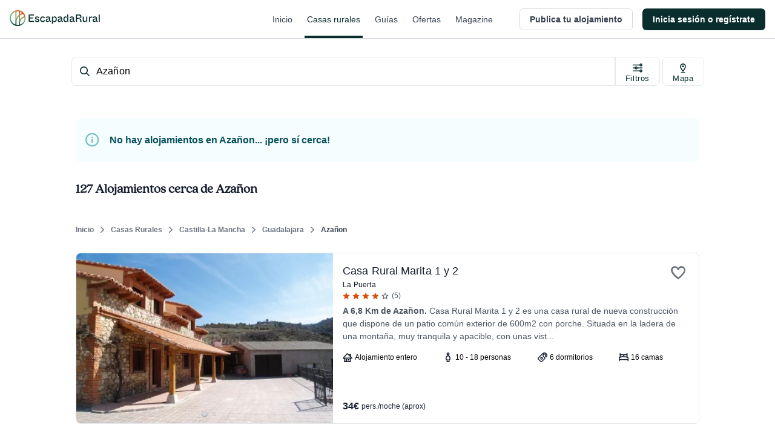

--- FILE ---
content_type: application/javascript; charset=UTF-8
request_url: https://dev.visualwebsiteoptimizer.com/j.php?a=847880&u=https%3A%2F%2Fwww.escapadarural.com%2Fcasas-rurales%2Fazanon&vn=2.1&x=true
body_size: 13663
content:
(function(){function _vwo_err(e){function gE(e,a){return"https://dev.visualwebsiteoptimizer.com/ee.gif?a=847880&s=j.php&_cu="+encodeURIComponent(window.location.href)+"&e="+encodeURIComponent(e&&e.message&&e.message.substring(0,1e3)+"&vn=")+(e&&e.code?"&code="+e.code:"")+(e&&e.type?"&type="+e.type:"")+(e&&e.status?"&status="+e.status:"")+(a||"")}var vwo_e=gE(e);try{typeof navigator.sendBeacon==="function"?navigator.sendBeacon(vwo_e):(new Image).src=vwo_e}catch(err){}}try{var extE=0,prevMode=false;window._VWO_Jphp_StartTime = (window.performance && typeof window.performance.now === 'function' ? window.performance.now() : new Date().getTime());;;(function(){window._VWO=window._VWO||{};var aC=window._vwo_code;if(typeof aC==='undefined'){window._vwo_mt='dupCode';return;}if(window._VWO.sCL){window._vwo_mt='dupCode';window._VWO.sCDD=true;try{if(aC){clearTimeout(window._vwo_settings_timer);var h=document.querySelectorAll('#_vis_opt_path_hides');var x=h[h.length>1?1:0];x&&x.remove();}}catch(e){}return;}window._VWO.sCL=true;;window._vwo_mt="live";var localPreviewObject={};var previewKey="_vis_preview_"+847880;var wL=window.location;;try{localPreviewObject[previewKey]=window.localStorage.getItem(previewKey);JSON.parse(localPreviewObject[previewKey])}catch(e){localPreviewObject[previewKey]=""}try{window._vwo_tm="";var getMode=function(e){var n;if(window.name.indexOf(e)>-1){n=window.name}else{n=wL.search.match("_vwo_m=([^&]*)");n=n&&atob(decodeURIComponent(n[1]))}return n&&JSON.parse(n)};var ccMode=getMode("_vwo_cc");if(window.name.indexOf("_vis_heatmap")>-1||window.name.indexOf("_vis_editor")>-1||ccMode||window.name.indexOf("_vis_preview")>-1){try{if(ccMode){window._vwo_mt=decodeURIComponent(wL.search.match("_vwo_m=([^&]*)")[1])}else if(window.name&&JSON.parse(window.name)){window._vwo_mt=window.name}}catch(e){if(window._vwo_tm)window._vwo_mt=window._vwo_tm}}else if(window._vwo_tm.length){window._vwo_mt=window._vwo_tm}else if(location.href.indexOf("_vis_opt_preview_combination")!==-1&&location.href.indexOf("_vis_test_id")!==-1){window._vwo_mt="sharedPreview"}else if(localPreviewObject[previewKey]){window._vwo_mt=JSON.stringify(localPreviewObject)}if(window._vwo_mt!=="live"){;if(typeof extE!=="undefined"){extE=1}if(!getMode("_vwo_cc")){(function(){var cParam='';try{if(window.VWO&&window.VWO.appliedCampaigns){var campaigns=window.VWO.appliedCampaigns;for(var cId in campaigns){if(campaigns.hasOwnProperty(cId)){var v=campaigns[cId].v;if(cId&&v){cParam='&c='+cId+'-'+v+'-1';break;}}}}}catch(e){}var prevMode=false;_vwo_code.load('https://dev.visualwebsiteoptimizer.com/j.php?mode='+encodeURIComponent(window._vwo_mt)+'&a=847880&f=1&u='+encodeURIComponent(window._vis_opt_url||document.URL)+'&eventArch=true'+'&x=true'+cParam,{sL:window._vwo_code.sL});if(window._vwo_code.sL){prevMode=true;}})();}else{(function(){window._vwo_code&&window._vwo_code.finish();_vwo_ccc={u:"/j.php?a=847880&u=https%3A%2F%2Fwww.escapadarural.com%2Fcasas-rurales%2Fazanon&vn=2.1&x=true"};var s=document.createElement("script");s.src="https://app.vwo.com/visitor-behavior-analysis/dist/codechecker/cc.min.js?r="+Math.random();document.head.appendChild(s)})()}}}catch(e){var vwo_e=new Image;vwo_e.src="https://dev.visualwebsiteoptimizer.com/ee.gif?s=mode_det&e="+encodeURIComponent(e&&e.stack&&e.stack.substring(0,1e3)+"&vn=");aC&&window._vwo_code.finish()}})();
;;window._vwo_cookieDomain="escapadarural.com";;;;_vwo_surveyAssetsBaseUrl="https://cdn.visualwebsiteoptimizer.com/";;if(prevMode){return}if(window._vwo_mt === "live"){window.VWO=window.VWO||[];window._vwo_acc_id=847880;window.VWO._=window.VWO._||{};;;window.VWO.visUuid="D2C1D45D157BA32F2F1238E07AF4AE4C6|534e22888faa7c6a0ed4b8b67253aecd";
;_vwo_code.sT=_vwo_code.finished();(function(c,a,e,d,b,z,g,sT){if(window.VWO._&&window.VWO._.isBot)return;const cookiePrefix=window._vwoCc&&window._vwoCc.cookiePrefix||"";const useLocalStorage=sT==="ls";const cookieName=cookiePrefix+"_vwo_uuid_v2";const escapedCookieName=cookieName.replace(/([.*+?^${}()|[\]\\])/g,"\\$1");const cookieDomain=g;function getValue(){if(useLocalStorage){return localStorage.getItem(cookieName)}else{const regex=new RegExp("(^|;\\s*)"+escapedCookieName+"=([^;]*)");const match=e.cookie.match(regex);return match?decodeURIComponent(match[2]):null}}function setValue(value,days){if(useLocalStorage){localStorage.setItem(cookieName,value)}else{e.cookie=cookieName+"="+value+"; expires="+new Date(864e5*days+ +new Date).toGMTString()+"; domain="+cookieDomain+"; path=/"}}let existingValue=null;if(sT){const cookieRegex=new RegExp("(^|;\\s*)"+escapedCookieName+"=([^;]*)");const cookieMatch=e.cookie.match(cookieRegex);const cookieValue=cookieMatch?decodeURIComponent(cookieMatch[2]):null;const lsValue=localStorage.getItem(cookieName);if(useLocalStorage){if(lsValue){existingValue=lsValue;if(cookieValue){e.cookie=cookieName+"=; expires=Thu, 01 Jan 1970 00:00:01 GMT; domain="+cookieDomain+"; path=/"}}else if(cookieValue){localStorage.setItem(cookieName,cookieValue);e.cookie=cookieName+"=; expires=Thu, 01 Jan 1970 00:00:01 GMT; domain="+cookieDomain+"; path=/";existingValue=cookieValue}}else{if(cookieValue){existingValue=cookieValue;if(lsValue){localStorage.removeItem(cookieName)}}else if(lsValue){e.cookie=cookieName+"="+lsValue+"; expires="+new Date(864e5*366+ +new Date).toGMTString()+"; domain="+cookieDomain+"; path=/";localStorage.removeItem(cookieName);existingValue=lsValue}}a=existingValue||a}else{const regex=new RegExp("(^|;\\s*)"+escapedCookieName+"=([^;]*)");const match=e.cookie.match(regex);a=match?decodeURIComponent(match[2]):a}-1==e.cookie.indexOf("_vis_opt_out")&&-1==d.location.href.indexOf("vwo_opt_out=1")&&(window.VWO.visUuid=a),a=a.split("|"),b=new Image,g=window._vis_opt_domain||c||d.location.hostname.replace(/^www\./,""),b.src="https://dev.visualwebsiteoptimizer.com/eu01/v.gif?cd="+(window._vis_opt_cookieDays||0)+"&a=847880&d="+encodeURIComponent(d.location.hostname.replace(/^www\./,"") || c)+"&u="+a[0]+"&h="+a[1]+"&t="+z,d.vwo_iehack_queue=[b],setValue(a.join("|"),366)})("escapadarural.com",window.VWO.visUuid,document,window,0,_vwo_code.sT,"escapadarural.com","false"||null);
;clearTimeout(window._vwo_settings_timer);window._vwo_settings_timer=null;;;;;var vwoCode=window._vwo_code;if(vwoCode.filterConfig&&vwoCode.filterConfig.filterTime==="balanced"){vwoCode.removeLoaderAndOverlay()}var vwo_CIF=false;var UAP=false;;;var _vwo_style=document.getElementById('_vis_opt_path_hides'),_vwo_css=(vwoCode.hide_element_style?vwoCode.hide_element_style():'{opacity:0 !important;filter:alpha(opacity=0) !important;background:none !important;transition:none !important;}')+':root {--vwo-el-opacity:0 !important;--vwo-el-filter:alpha(opacity=0) !important;--vwo-el-bg:none !important;--vwo-el-ts:none !important;}',_vwo_text=".grid.grid-cols-8.gap-2 a div.grid.grid-cols-2.w-fit > div:nth-child(2),.lg\\:w-8\\\/12 .grid.grid-cols-2.w-fit.sm\\:flex > div:nth-child(2),.c-resultInfo .c-result--items .c-result--item.capacity,.grid.grid-cols-8.gap-2 a div.grid.grid-cols-2.w-fit > div,.lg\\:w-8\\\/12 .grid.grid-cols-2.w-fit.sm\\:flex > div,.c-resultInfo .c-result--items .c-result--item.capacity" + _vwo_css;if (_vwo_style) { var e = _vwo_style.classList.contains("_vis_hide_layer") && _vwo_style; if (UAP && !UAP() && vwo_CIF && !vwo_CIF()) { e ? e.parentNode.removeChild(e) : _vwo_style.parentNode.removeChild(_vwo_style) } else { if (e) { var t = _vwo_style = document.createElement("style"), o = document.getElementsByTagName("head")[0], s = document.querySelector("#vwoCode"); t.setAttribute("id", "_vis_opt_path_hides"), s && t.setAttribute("nonce", s.nonce), t.setAttribute("type", "text/css"), o.appendChild(t) } if (_vwo_style.styleSheet) _vwo_style.styleSheet.cssText = _vwo_text; else { var l = document.createTextNode(_vwo_text); _vwo_style.appendChild(l) } e ? e.parentNode.removeChild(e) : _vwo_style.removeChild(_vwo_style.childNodes[0])}};window.VWO.ssMeta = { enabled: 0, noSS: 0 };;;VWO._=VWO._||{};window._vwo_clicks=false;VWO._.allSettings=(function(){return{dataStore:{campaigns:{94:{"version":2,"ep":1753091632000,"clickmap":0,"goals":{"1":{"mca":false,"type":"CUSTOM_GOAL","identifier":"gtm.ficha_CRV-a-cualquier-solicitud"}},"multiple_domains":0,"exclude_url":"","mt":{"1":"11763337"},"stag":0,"segment_code":"true","urlRegex":".*","name":"GTM Conversión a cualquier solicitud Report","metrics":[{"metricId":1237234,"type":"m","id":1}],"triggers":[16426551],"pc_traffic":100,"id":94,"ss":null,"status":"RUNNING","sections":{"1":{"triggers":[],"path":"","variations":[]}},"comb_n":[],"type":"INSIGHTS_METRIC","manual":false,"globalCode":[],"combs":[],"ibe":0,"cEV":1}, 97:{"version":2,"ep":1753091652000,"clickmap":0,"goals":{"1":{"mca":false,"type":"CUSTOM_GOAL","identifier":"gtm.view_cart"}},"multiple_domains":0,"exclude_url":"","mt":{"1":"9501093"},"stag":0,"segment_code":"true","urlRegex":".*","name":"GTM visita al carrito (\/precios) Report","metrics":[{"metricId":1035633,"type":"m","id":1}],"triggers":[16426560],"pc_traffic":100,"id":97,"ss":null,"status":"RUNNING","sections":{"1":{"triggers":[],"path":"","variations":[]}},"comb_n":[],"type":"INSIGHTS_METRIC","manual":false,"globalCode":[],"combs":[],"ibe":0,"cEV":1}, 68:{"version":2,"ep":1749130991000,"clickmap":0,"goals":{"2":{"mca":true,"type":"CUSTOM_GOAL","identifier":"vwo_pageView"},"3":{"mca":true,"type":"CUSTOM_GOAL","identifier":"gtm.ficha_CRV-a-cualquier-solicitud"},"1":{"mca":true,"type":"CUSTOM_GOAL","identifier":"vwo_pageView"}},"multiple_domains":0,"exclude_url":"","mt":{"2":"14928407","3":"14928410","1":"14928404"},"stag":0,"segment_code":"true","urlRegex":".*","name":"Happy path - a cualquier solicitud","metrics":[{"metricId":0,"type":"g","id":1},{"metricId":0,"type":"g","id":2},{"metricId":0,"type":"g","id":3}],"triggers":[14928401],"pc_traffic":100,"id":68,"ss":null,"status":"RUNNING","sections":{"1":{"triggers":[],"globalWidgetSnippetIds":{"1":[]},"path":"","variations":{"1":[]}}},"comb_n":{"1":"website"},"type":"INSIGHTS_FUNNEL","manual":false,"globalCode":[],"combs":{"1":1},"ibe":0,"cEV":1}, 87:{"version":2,"ep":1750344473000,"clickmap":0,"goals":{"2":{"mca":true,"type":"CUSTOM_GOAL","identifier":"vwo_pageView"},"3":{"mca":true,"type":"CUSTOM_GOAL","identifier":"vwo_pageView"},"4":{"mca":true,"type":"CUSTOM_GOAL","identifier":"vwo_pageView"},"1":{"mca":true,"type":"CUSTOM_GOAL","identifier":"vwo_pageView"},"5":{"mca":true,"type":"CUSTOM_GOAL","identifier":"gtm.purchase"}},"multiple_domains":0,"exclude_url":"","mt":{"2":"15365834","3":"15365837","4":"15365840","1":"15365831","5":"6334249"},"stag":0,"segment_code":"true","urlRegex":".*","name":"Happy Path - Reserva online","metrics":[{"metricId":0,"type":"g","id":1},{"metricId":0,"type":"g","id":2},{"metricId":0,"type":"g","id":3},{"metricId":0,"type":"g","id":4},{"metricId":737485,"type":"m","id":5}],"triggers":[15365828],"pc_traffic":100,"id":87,"ss":null,"status":"RUNNING","sections":{"1":{"triggers":[],"globalWidgetSnippetIds":{"1":[]},"path":"","variations":{"1":[]}}},"comb_n":{"1":"website"},"type":"INSIGHTS_FUNNEL","manual":false,"globalCode":[],"combs":{"1":1},"ibe":0,"cEV":1}, 98:{"version":2,"ep":1753091667000,"clickmap":0,"goals":{"1":{"mca":false,"type":"CUSTOM_GOAL","identifier":"gtm.view_phone"}},"multiple_domains":0,"exclude_url":"","mt":{"1":"9311769"},"stag":0,"segment_code":"true","urlRegex":".*","name":"GTM ver teléfono Report","metrics":[{"metricId":1035597,"type":"m","id":1}],"triggers":[16426563],"pc_traffic":100,"id":98,"ss":null,"status":"RUNNING","sections":{"1":{"triggers":[],"path":"","variations":[]}},"comb_n":[],"type":"INSIGHTS_METRIC","manual":false,"globalCode":[],"combs":[],"ibe":0,"cEV":1}, 89:{"version":2,"ep":1750344991000,"clickmap":0,"goals":{"2":{"mca":true,"type":"CUSTOM_GOAL","identifier":"vwo_pageView"},"3":{"mca":true,"type":"CUSTOM_GOAL","identifier":"vwo_pageView"},"4":{"mca":true,"type":"CUSTOM_GOAL","identifier":"gtm.contact"},"1":{"mca":true,"type":"CUSTOM_GOAL","identifier":"vwo_pageView"}},"multiple_domains":0,"exclude_url":"","mt":{"2":"15365816","3":"15365819","4":"6767212","1":"15365813"},"stag":0,"segment_code":"true","urlRegex":".*","name":"Happy Path - Contacto simple","metrics":[{"metricId":0,"type":"g","id":1},{"metricId":0,"type":"g","id":2},{"metricId":0,"type":"g","id":3},{"metricId":777244,"type":"m","id":4}],"triggers":[15365810],"pc_traffic":100,"id":89,"ss":null,"status":"RUNNING","sections":{"1":{"triggers":[],"globalWidgetSnippetIds":{"1":[]},"path":"","variations":{"1":[]}}},"comb_n":{"1":"website"},"type":"INSIGHTS_FUNNEL","manual":false,"globalCode":[],"combs":{"1":1},"ibe":0,"cEV":1}, 90:{"version":2,"ep":1750400971000,"clickmap":0,"goals":{"1":{"mca":false,"type":"CUSTOM_GOAL","identifier":"gtm.purchase"}},"multiple_domains":0,"exclude_url":"","mt":{"1":"7325560"},"stag":0,"segment_code":"true","urlRegex":".*","name":"GTM Purchase (Prereserva) Report","metrics":[{"metricId":839848,"type":"m","id":1}],"triggers":[16425207],"pc_traffic":100,"id":90,"ss":null,"status":"RUNNING","sections":{"1":{"triggers":[],"path":"","variations":[]}},"comb_n":[],"type":"INSIGHTS_METRIC","manual":false,"globalCode":[],"combs":[],"ibe":0,"cEV":1}, 92:{"version":2,"ep":1750934978000,"clickmap":0,"goals":{"2":{"mca":true,"type":"CUSTOM_GOAL","identifier":"vwo_pageView"},"3":{"mca":true,"type":"CUSTOM_GOAL","identifier":"vwo_pageView"},"4":{"mca":true,"type":"CUSTOM_GOAL","identifier":"gtm.ficha_CRV-a-cualquier-solicitud"},"1":{"mca":true,"type":"CUSTOM_GOAL","identifier":"vwo_pageView"}},"multiple_domains":0,"exclude_url":"","mt":{"2":"15576656","3":"15576659","4":"15576662","1":"15576653"},"stag":0,"segment_code":"true","urlRegex":".*","name":"Funnel uso Mapa","metrics":[{"metricId":0,"type":"g","id":1},{"metricId":0,"type":"g","id":2},{"metricId":0,"type":"g","id":3},{"metricId":0,"type":"g","id":4}],"triggers":[15576650],"pc_traffic":100,"id":92,"ss":null,"status":"RUNNING","sections":{"1":{"triggers":[],"globalWidgetSnippetIds":{"1":[]},"path":"","variations":{"1":[]}}},"comb_n":{"1":"website"},"type":"INSIGHTS_FUNNEL","manual":false,"globalCode":[],"combs":{"1":1},"ibe":0,"cEV":1}, 85:{"version":2,"ep":1750342956000,"clickmap":0,"goals":{"2":{"mca":true,"type":"CUSTOM_GOAL","identifier":"vwo_pageView"},"3":{"mca":true,"type":"CUSTOM_GOAL","identifier":"vwo_pageView"},"4":{"mca":true,"type":"CUSTOM_GOAL","identifier":"vwo_pageView"},"1":{"mca":true,"type":"CUSTOM_GOAL","identifier":"vwo_pageView"},"5":{"mca":true,"type":"CUSTOM_GOAL","identifier":"gtm.purchase"}},"multiple_domains":0,"exclude_url":"","mt":{"2":"15364901","3":"15364904","4":"15364907","1":"15364898","5":"7325560"},"stag":0,"segment_code":"true","urlRegex":".*","name":"Happy Path - PR","metrics":[{"metricId":0,"type":"g","id":1},{"metricId":0,"type":"g","id":2},{"metricId":0,"type":"g","id":3},{"metricId":0,"type":"g","id":4},{"metricId":839848,"type":"m","id":5}],"triggers":[15364895],"pc_traffic":100,"id":85,"ss":null,"status":"RUNNING","sections":{"1":{"triggers":[],"globalWidgetSnippetIds":{"1":[]},"path":"","variations":{"1":[]}}},"comb_n":{"1":"website"},"type":"INSIGHTS_FUNNEL","manual":false,"globalCode":[],"combs":{"1":1},"ibe":0,"cEV":1}, 96:{"version":2,"ep":1753091644000,"clickmap":0,"goals":{"1":{"mca":false,"type":"CUSTOM_GOAL","identifier":"gtm.purchase"}},"multiple_domains":0,"exclude_url":"","mt":{"1":"6334249"},"stag":0,"segment_code":"true","urlRegex":".*","name":"GTM purchase (compra RO) Report","metrics":[{"metricId":737485,"type":"m","id":1}],"triggers":[16426557],"pc_traffic":100,"id":96,"ss":null,"status":"RUNNING","sections":{"1":{"triggers":[],"path":"","variations":[]}},"comb_n":[],"type":"INSIGHTS_METRIC","manual":false,"globalCode":[],"combs":[],"ibe":0,"cEV":1}, 95:{"version":2,"ep":1753091640000,"clickmap":0,"goals":{"1":{"mca":false,"type":"CUSTOM_GOAL","identifier":"gtm.contact"}},"multiple_domains":0,"exclude_url":"","mt":{"1":"6767212"},"stag":0,"segment_code":"true","urlRegex":".*","name":"GTM contact (contacto simple) Report","metrics":[{"metricId":777244,"type":"m","id":1}],"triggers":[16426554],"pc_traffic":100,"id":95,"ss":null,"status":"RUNNING","sections":{"1":{"triggers":[],"path":"","variations":[]}},"comb_n":[],"type":"INSIGHTS_METRIC","manual":false,"globalCode":[],"combs":[],"ibe":0,"cEV":1}, 57:{"version":2,"ep":1741889218000,"clickmap":0,"goals":{"1":{"mca":false,"type":"ENGAGEMENT","pUrl":"^.*$","excludeUrl":"","urlRegex":"^.*$"}},"multiple_domains":0,"ibe":0,"mt":[],"stag":0,"segment_code":"true","urlRegex":"^.*$","name":"Heatmap","triggers":[14821273],"metrics":[],"id":57,"pc_traffic":100,"exclude_url":"","ss":null,"status":"RUNNING","comb_n":{"1":"website"},"manual":false,"type":"ANALYZE_HEATMAP","sections":{"1":{"variations":{"1":[]},"path":"","globalWidgetSnippetIds":{"1":[]},"triggers":[],"variation_names":{"1":"website"}}},"globalCode":[],"combs":{"1":1},"main":true,"cEV":1}, 58:{"version":2,"ep":1741889224000,"clickmap":0,"bl":"","multiple_domains":0,"exclude_url":"","mt":[],"stag":0,"segment_code":"true","triggers":[14928911],"id":58,"aK":1,"urlRegex":"^.*$","name":"Recording","goals":{"1":{"mca":false,"type":"ENGAGEMENT","pUrl":"^.*$","excludeUrl":"","urlRegex":"^.*$"}},"metrics":[],"comb_n":{"1":"website"},"pc_traffic":100,"manual":false,"ss":null,"status":"RUNNING","wl":"","sections":{"1":{"triggers":[],"globalWidgetSnippetIds":{"1":[]},"path":"","variations":{"1":[]}}},"type":"ANALYZE_RECORDING","ibe":0,"globalCode":[],"combs":{"1":1},"main":true,"cEV":1}, 128:{"version":4,"ep":1768923658000,"clickmap":0,"goals":{"2":{"mca":false,"type":"CUSTOM_GOAL","identifier":"gtm.ficha_CRV-a-cualquier-solicitud"},"3":{"mca":false,"type":"CUSTOM_GOAL","identifier":"gtm.purchase"},"4":{"mca":false,"type":"CUSTOM_GOAL","identifier":"gtm.contact"},"1":{"mca":false,"type":"CUSTOM_GOAL","identifier":"vwo_pageView"},"6":{"mca":false,"type":"CUSTOM_GOAL","identifier":"gtm.view_phone"},"7":{"mca":false,"type":"CUSTOM_GOAL","identifier":"gtm.view_cart"},"5":{"mca":false,"type":"CUSTOM_GOAL","identifier":"gtm.purchase"}},"multiple_domains":0,"exclude_url":"","muts":{"post":{"enabled":true,"refresh":true}},"stag":0,"segment_code":"true","mt":{"2":"11763337","3":"7325560","4":"6767212","1":"22038817","6":"9311769","7":"9501093","5":"6334249"},"pg_config":["3146428"],"triggers":["22005169"],"id":128,"ibe":0,"urlRegex":"||||","name":"42 - Quitar info personas en resultados card en listados","GTM":1,"metrics":[{"metricId":2116297,"type":"m","id":1},{"metricId":1237234,"type":"m","id":2},{"metricId":839848,"type":"m","id":3},{"metricId":777244,"type":"m","id":4},{"metricId":737485,"type":"m","id":5},{"metricId":1035597,"type":"m","id":6},{"metricId":1035633,"type":"m","id":7}],"manual":false,"pc_traffic":20,"pgre":true,"ss":null,"status":"RUNNING","comb_n":{"2":"Sin-personas","3":"Sin-detalle-info","1":"Control"},"globalCode":[],"type":"VISUAL_AB","varSegAllowed":false,"sections":{"1":{"segment":{"2":1,"3":1,"1":1},"globalWidgetSnippetIds":{"2":[],"3":[],"1":[]},"editorXPaths":{"2":[],"3":[],"1":[]},"variations":{"2":[{"cpath":".grid.grid-cols-8.gap-2 a div.grid.grid-cols-2.w-fit > div:nth-child(2),.lg\\:w-8\\\/12 .grid.grid-cols-2.w-fit.sm\\:flex > div:nth-child(2),.c-resultInfo .c-result--items .c-result--item.capacity","rtag":"R_847880_128_1_2_0","xpath":"HEAD","tag":"C_847880_128_1_2_0"}],"3":[{"cpath":".grid.grid-cols-8.gap-2 a div.grid.grid-cols-2.w-fit > div,.lg\\:w-8\\\/12 .grid.grid-cols-2.w-fit.sm\\:flex > div,.c-resultInfo .c-result--items .c-result--item.capacity","rtag":"R_847880_128_1_3_0","xpath":"HEAD","tag":"C_847880_128_1_3_0"}],"1":[]},"path":"","triggers":[],"variation_names":{"2":"Sin-personas","3":"Sin-detalle-info","1":"Control"}}},"combs":{"2":0.333333,"3":0.333333,"1":0.333333},"ps":false,"cEV":1}, 127:{"version":4,"ep":1768826487000,"clickmap":0,"goals":{"2":{"mca":false,"type":"CUSTOM_GOAL","identifier":"gtm.ficha_CRV-a-cualquier-solicitud"},"3":{"mca":false,"type":"CUSTOM_GOAL","identifier":"gtm.contact"},"4":{"mca":false,"type":"CUSTOM_GOAL","identifier":"gtm.purchase"},"1":{"mca":false,"type":"CUSTOM_GOAL","identifier":null},"6":{"mca":false,"type":"CUSTOM_GOAL","identifier":"vwo_bounce"},"5":{"mca":false,"type":"CUSTOM_GOAL","identifier":"gtm.purchase"}},"multiple_domains":0,"exclude_url":"","muts":{"post":{"enabled":true,"refresh":true}},"stag":0,"segment_code":"true","mt":{"2":"11763337","3":"6767212","4":"7325560","1":"22038937","6":"22038940","5":"6334249"},"pg_config":["3142045"],"triggers":["22005169"],"id":127,"ibe":0,"urlRegex":"","name":"43 - Ancla al mapa (lugares de interés)","GTM":1,"metrics":[{"metricId":0,"type":"g","id":1},{"metricId":1237234,"type":"m","id":2},{"metricId":777244,"type":"m","id":3},{"metricId":839848,"type":"m","id":4},{"metricId":737485,"type":"m","id":5},{"metricId":0,"type":"g","id":6}],"manual":false,"pc_traffic":50,"pgre":true,"ss":null,"status":"RUNNING","comb_n":{"2":"Imagen-+-link","3":"Banner-color","4":"Link-en-prinvincia","1":"Control"},"globalCode":{"post":"GL_847880_127_post","pre":"GL_847880_127_pre"},"type":"VISUAL_AB","varSegAllowed":false,"sections":{"1":{"segment":{"2":1,"3":1,"4":1,"1":1},"globalWidgetSnippetIds":{"2":[],"3":[],"4":[],"1":[]},"editorXPaths":{"2":[],"3":[],"4":[],"1":[]},"variations":{"2":[{"tag":"C_847880_127_1_2_0","rtag":"R_847880_127_1_2_0","xpath":"#main > div:nth-of-type(6) > div:nth-of-type(1) > div:nth-of-type(1) > div:nth-of-type(2) > div:nth-of-type(1) > div:nth-of-type(1) > div:nth-of-type(1) > div:nth-of-type(1) > div:nth-of-type(1)"},{"tag":"C_847880_127_1_2_1","rtag":"R_847880_127_1_2_1","xpath":"#main > div:nth-of-type(6) > div:nth-of-type(1) > div:nth-of-type(1) > div:nth-of-type(2) > div:nth-of-type(5) > div:nth-of-type(1) > div:nth-of-type(1) > div:nth-of-type(1) > div:nth-of-type(1) > h2:nth-of-type(1)"},{"tag":"C_847880_127_1_2_2","rtag":"R_847880_127_1_2_2","xpath":"#main > div:nth-of-type(6) > div:nth-of-type(1) > div:nth-of-type(1) > div:nth-of-type(2) > div:nth-of-type(6) > div:nth-of-type(1) > div:nth-of-type(1) > div:nth-of-type(1) > div:nth-of-type(1) > h2:nth-of-type(1)"}],"3":[{"tag":"C_847880_127_1_3_0","rtag":"R_847880_127_1_3_0","xpath":"#main > div:nth-of-type(5) > div:nth-of-type(1) > div:nth-of-type(1) > div:nth-of-type(1) > div:nth-of-type(1) > div:nth-of-type(2) > div:nth-of-type(1)"},{"tag":"C_847880_127_1_3_1","rtag":"R_847880_127_1_3_1","xpath":"#main > div:nth-of-type(6) > div:nth-of-type(1) > div:nth-of-type(1) > div:nth-of-type(2) > div:nth-of-type(1) > div:nth-of-type(1) > div:nth-of-type(1) > div:nth-of-type(1)"},{"tag":"C_847880_127_1_3_2","rtag":"R_847880_127_1_3_2","xpath":"#main > div:nth-of-type(6) > div:nth-of-type(1) > div:nth-of-type(1) > div:nth-of-type(2) > div:nth-of-type(6) > div:nth-of-type(1) > div:nth-of-type(1) > div:nth-of-type(1) > div:nth-of-type(1) > h2:nth-of-type(1)"}],"4":[{"tag":"C_847880_127_1_4_0","rtag":"R_847880_127_1_4_0","xpath":"#main > div:nth-of-type(6) > div:nth-of-type(1) > div:nth-of-type(1) > div:nth-of-type(2) > div:nth-of-type(1) > div:nth-of-type(1) > div:nth-of-type(1) > div:nth-of-type(1) > div:nth-of-type(1) > h1:nth-of-type(1)"},{"tag":"C_847880_127_1_4_1","rtag":"R_847880_127_1_4_1","xpath":"#main > div:nth-of-type(6) > div:nth-of-type(1) > div:nth-of-type(1) > div:nth-of-type(2) > div:nth-of-type(1) > div:nth-of-type(1) > div:nth-of-type(1) > div:nth-of-type(1) > div:nth-of-type(1) > h2:nth-of-type(1)"},{"tag":"C_847880_127_1_4_2","rtag":"R_847880_127_1_4_2","xpath":"#main > div:nth-of-type(6) > div:nth-of-type(1) > div:nth-of-type(1) > div:nth-of-type(2) > div:nth-of-type(6) > div:nth-of-type(1) > div:nth-of-type(1) > div:nth-of-type(1) > div:nth-of-type(1) > h2:nth-of-type(1)"}],"1":[]},"path":"","triggers":[],"variation_names":{"2":"Imagen-+-link","3":"Banner-color","4":"Link-en-prinvincia","1":"Control"}}},"combs":{"2":0.25,"3":0.25,"4":0.25,"1":0.25},"ps":false,"cEV":1}, 79:{"version":2,"ep":1750324822000,"clickmap":0,"goals":{"2":{"identifier":"vwo_dom_click","mca":true,"type":"CUSTOM_GOAL","url":"#__nuxt > div > div > div > main > div.flex.flex-1.flex-col.px-4.sm\\:px-6.lg\\:flex-none.lg\\:px-20.xl\\:px-24.w-full.max-w-sm.lg\\:max-w-md.box-content.mx-auto > div > div > form > div.flex.flex-col.items-center > button"},"3":{"mca":true,"type":"CUSTOM_GOAL","identifier":"vwo_pageView"},"1":{"mca":true,"type":"CUSTOM_GOAL","identifier":"vwo_pageView"}},"multiple_domains":0,"exclude_url":"","mt":{"2":"15353201","3":"15353204","1":"15353198"},"stag":0,"segment_code":"true","urlRegex":".*","name":"Funnel Alta de Alojamiento","metrics":[{"metricId":0,"type":"g","id":1},{"metricId":0,"type":"g","id":2},{"metricId":0,"type":"g","id":3}],"triggers":[15353195],"pc_traffic":100,"id":79,"ss":null,"status":"RUNNING","sections":{"1":{"triggers":[],"globalWidgetSnippetIds":{"1":[]},"path":"","variations":{"1":[]}}},"comb_n":{"1":"website"},"type":"INSIGHTS_FUNNEL","manual":false,"globalCode":[],"combs":{"1":1},"ibe":0,"cEV":1}, 81:{"version":2,"ep":1750326622000,"clickmap":0,"goals":{"2":{"identifier":"vwo_dom_click","mca":true,"type":"CUSTOM_GOAL","url":"#__nuxt > div > div > div.flex-1.flex > main > div > div:nth-child(2) > div.t-admin-panel-body.px-4.py-5.sm\\:px-6 > div > div.grow-0 > button"},"3":{"mca":true,"type":"CUSTOM_GOAL","identifier":"vwo_pageView"},"4":{"identifier":"vwo_dom_click","mca":true,"type":"CUSTOM_GOAL","url":"#__nuxt > div > div > div.flex-1.flex > main > div > div.t-admin-panel.max-w-5xl.mx-0.lg\\:mx-6.border.border-transparent.lg\\:border-gray-200.bg-white.lg\\:shadow.lg\\:rounded-xl.my-6.overflow-hidden > div.t-admin-panel-footer.bg-gray-50.px-4.sm\\:px-6.py-5.flex.justify-end > button"},"1":{"mca":true,"type":"CUSTOM_GOAL","identifier":"vwo_pageView"}},"multiple_domains":0,"exclude_url":"","mt":{"2":"15354131","3":"15354134","4":"15354137","1":"15354128"},"stag":0,"segment_code":"true","urlRegex":".*","name":"Funnel vincular iCal","metrics":[{"metricId":0,"type":"g","id":1},{"metricId":0,"type":"g","id":2},{"metricId":0,"type":"g","id":3},{"metricId":0,"type":"g","id":4}],"triggers":[15354125],"pc_traffic":100,"id":81,"ss":null,"status":"RUNNING","sections":{"1":{"triggers":[],"globalWidgetSnippetIds":{"1":[]},"path":"","variations":{"1":[]}}},"comb_n":{"1":"website"},"type":"INSIGHTS_FUNNEL","manual":false,"globalCode":[],"combs":{"1":1},"ibe":0,"cEV":1}},changeSets:{},plugins:{"GEO":{"rn":"Ohio","vn":"geoip2","conC":"NA","r":"OH","cEU":"","c":"Columbus","cc":"US","cn":"United States"},"ACCTZ":"GMT","IP":"3.140.186.26","LIBINFO":{"HEATMAP_HELPER":{"HASH":"c5d6deded200bc44b99989eeb81688a4br"},"TRACK":{"HASH":"13868f8d526ad3d74df131c9d3ab264bbr","LIB_SUFFIX":""},"SURVEY":{"HASH":"26c3d4886040fa9c2a9d64ea634f2facbr"},"SURVEY_HTML":{"HASH":"9e434dd4255da1c47c8475dbe2dcce30br"},"WORKER":{"HASH":"70faafffa0475802f5ee03ca5ff74179br"},"OPA":{"HASH":"47280cdd59145596dbd65a7c3edabdc2br","PATH":"\/4.0"},"SURVEY_DEBUG_EVENTS":{"HASH":"070e0146fac2addb72df1f8a77c73552br"},"DEBUGGER_UI":{"HASH":"ac2f1194867fde41993ef74a1081ed6bbr"},"EVAD":{"HASH":"","LIB_SUFFIX":""}},"UA":{"os":"MacOS","dt":"spider","br":"Other","de":"Other","ps":"desktop:false:Mac OS X:10.15.7:ClaudeBot:1:Spider"},"DACDNCONFIG":{"FB":false,"CKLV":false,"DONT_IOS":false,"CJ":false,"CRECJS":false,"DNDOFST":1000,"jsConfig":{"iche":1,"ele":1,"ge":1,"ivocpa":false,"recData360Enabled":1,"vqe":false,"se":1,"earc":1,"ast":1,"m360":1},"SCC":"{\"cache\":0}","debugEvt":false,"DLRE":false,"sConfig":{"dClassVal":"(^elementor-)|elementor-|(^active)|active"},"aSM":false,"DT":{"DEVICE":"mobile","TC":"function(){ return _vwo_t.cm('eO','js',VWO._.dtc.ctId); };","SEGMENTCODE":"function(){ return _vwo_s().f_e(_vwo_s().dt(),'mobile') };","DELAYAFTERTRIGGER":1000},"IAF":false,"BSECJ":false,"eNC":false,"SPAR":false,"SD":false,"CINSTJS":false,"SST":false,"SPA":true,"CSHS":false,"RDBG":false,"PRTHD":false,"AST":true,"UCP":false},"PIICONFIG":false},vwoData:{"gC":[{"t":1,"c":[4],"et":1,"id":1},{"t":1,"c":[2],"et":1,"id":2},{"t":1,"c":[5,7],"et":1,"id":3},{"t":1,"c":[118,115],"et":1,"id":4}],"pR":[]},crossDomain:{},integrations:{"127":{"GTM":1},"128":{"GTM":1}},events:{"vwo_sdkDebug":{},"gtm.purchase":{},"vwo_surveyQuestionSubmitted":{},"vwo_surveyCompleted":{},"vwo_sdkUsageStats":{},"vwo_mouseout":{},"vwo_survey_complete":{},"vwo_fmeSdkInit":{},"vwo_performance":{},"vwo_repeatedHovered":{},"vwo_repeatedScrolled":{},"vwo_singleTap":{},"vwo_selection":{},"vwo_pageRefreshed":{},"vwo_cursorThrashed":{},"vwo_surveyAttempted":{},"vwo_surveyQuestionDisplayed":{},"vwo_surveyClosed":{},"vwo_pageUnload":{},"vwo_orientationChanged":{},"vwo_appTerminated":{},"vwo_appLaunched":{},"vwo_zoom":{},"vwo_fling":{},"view_phone":{},"gtm.ficha_CRV-a-cualquier-solicitud":{},"gtm.contact":{},"gtm.view_phone":{},"vwo_page_session_count":{},"vwo_survey_surveyCompleted":{},"vwo_survey_reachedThankyou":{},"vwo_survey_questionAttempted":{},"vwo_survey_display":{},"vwo_survey_attempt":{},"vwo_customTrigger":{},"vwo_leaveIntent":{},"vwo_survey_submit":{},"vwo_pageView":{},"vwo_conversion":{},"vwo_timer":{"nS":["timeSpent"]},"vwo_dom_hover":{},"vwo_surveyDisplayed":{},"vwo_goalVisit":{"nS":["expId"]},"vwo_variationShown":{},"vwo_dom_click":{"nS":["target.innerText","target"]},"vwo_dom_scroll":{"nS":["pxBottom","bottom","top","pxTop"]},"vwo_dom_submit":{},"gtm.view_cart":{},"vwo_survey_close":{},"vwo_revenue":{},"vwo_customConversion":{},"vwo_copy":{},"vwo_errorOnPage":{},"vwo_analyzeRecording":{},"vwo_debugLogs":{},"revenue_demo":{},"vwo_surveyQuestionAttempted":{},"vwo_tabOut":{},"vwo_trackGoalVisited":{},"vwo_newSessionCreated":{},"vwo_syncVisitorProp":{},"vwo_appComesInForeground":{},"vwo_quickBack":{},"vwo_surveyExtraData":{},"vwo_analyzeHeatmap":{},"vwo_recommendation_block_shown":{},"vwo_tabIn":{},"vwo_analyzeForm":{},"vwo_appNotResponding":{},"vwo_networkChanged":{},"vwo_doubleTap":{},"vwo_scroll":{},"vwo_autoCapture":{},"vwo_appGoesInBackground":{},"vwo_longPress":{},"vwo_rC":{},"vwo_appCrashed":{},"vwo_sessionSync":{},"vwo_vA":{},"vwo_screenViewed":{},"vwo_survey_questionShown":{},"vwo_log":{}},visitorProps:{"vwo_domain":{},"vwo_email":{}},uuid:"D2C1D45D157BA32F2F1238E07AF4AE4C6",syV:{},syE:{},cSE:{},CIF:false,syncEvent:"sessionCreated",syncAttr:"sessionCreated"},sCIds:{},oCids:["94","97","68","87","98","89","90","92","85","96","95","57","58","128","127","79","81"],triggers:{"16426560":{"cnds":["a",{"event":"vwo__activated","id":3,"filters":[["event.id","eq","97"]]},{"event":"vwo_notRedirecting","id":4,"filters":[]},{"event":"vwo_visibilityTriggered","id":5,"filters":[]},{"id":1000,"event":"vwo_pageView","filters":[]}],"dslv":2},"15365828":{"cnds":["a",{"event":"vwo__activated","id":3,"filters":[["event.id","eq","87"]]},{"event":"vwo_notRedirecting","id":4,"filters":[]},{"event":"vwo_visibilityTriggered","id":5,"filters":[]},{"id":1000,"event":"vwo_pageView","filters":[]}],"dslv":2},"9501093":{"cnds":[{"id":1000,"event":"gtm.view_cart","filters":[]}],"dslv":2},"15365831":{"cnds":[{"id":1000,"event":"vwo_pageView","filters":[["page.url","pgc","2392865"]]}],"dslv":2},"15365834":{"cnds":[{"id":1000,"event":"vwo_pageView","filters":[["page.url","pgc","2450966"]]}],"dslv":2},"15365837":{"cnds":[{"id":1000,"event":"vwo_pageView","filters":[["page.url","pgc","2450969"]]}],"dslv":2},"15365840":{"cnds":[{"id":1000,"event":"vwo_pageView","filters":[["page.url","pgc","2451179"]]}],"dslv":2},"6334249":{"cnds":[{"id":1000,"event":"gtm.purchase","filters":[["event.type","eq","booking"]]}],"dslv":2},"15353195":{"cnds":["a",{"event":"vwo__activated","id":3,"filters":[["event.id","eq","79"]]},{"event":"vwo_notRedirecting","id":4,"filters":[]},{"event":"vwo_visibilityTriggered","id":5,"filters":[]},{"id":1000,"event":"vwo_pageView","filters":[]}],"dslv":2},"14928911":{"cnds":["a",{"event":"vwo__activated","id":3,"filters":[["event.id","eq","58"]]},{"event":"vwo_notRedirecting","id":4,"filters":[]},{"event":"vwo_visibilityTriggered","id":5,"filters":[]},{"id":1000,"event":"vwo_pageView","filters":[]}],"dslv":2},"16426557":{"cnds":["a",{"event":"vwo__activated","id":3,"filters":[["event.id","eq","96"]]},{"event":"vwo_notRedirecting","id":4,"filters":[]},{"event":"vwo_visibilityTriggered","id":5,"filters":[]},{"id":1000,"event":"vwo_pageView","filters":[]}],"dslv":2},"16425207":{"cnds":["a",{"event":"vwo__activated","id":3,"filters":[["event.id","eq","90"]]},{"event":"vwo_notRedirecting","id":4,"filters":[]},{"event":"vwo_visibilityTriggered","id":5,"filters":[]},{"id":1000,"event":"vwo_pageView","filters":[]}],"dslv":2},"15353204":{"cnds":[{"id":1000,"event":"vwo_pageView","filters":[["page.url","pgc","2449175"]]}],"dslv":2},"7325560":{"cnds":[{"id":1000,"event":"gtm.purchase","filters":[["event.type","eq","pre_booking"]]}],"dslv":2},"15353198":{"cnds":[{"id":1000,"event":"vwo_pageView","filters":[["page.url","pgc","2449172"]]}],"dslv":2},"15354125":{"cnds":["a",{"event":"vwo__activated","id":3,"filters":[["event.id","eq","81"]]},{"event":"vwo_notRedirecting","id":4,"filters":[]},{"event":"vwo_visibilityTriggered","id":5,"filters":[]},{"id":1000,"event":"vwo_pageView","filters":[]}],"dslv":2},"22038817":{"cnds":[{"id":1000,"event":"vwo_pageView","filters":[["page.url","pgc","3146425"]]}],"dslv":2},"5":{"cnds":[{"event":"vwo_postInit","id":101}]},"75":{"cnds":[{"event":"vwo_urlChange","id":99}]},"15353201":{"cnds":[{"id":1000,"event":"vwo_dom_click","filters":[["event.target","sel","#__nuxt > div > div > div > main > div.flex.flex-1.flex-col.px-4.sm\\:px-6.lg\\:flex-none.lg\\:px-20.xl\\:px-24.w-full.max-w-sm.lg\\:max-w-md.box-content.mx-auto > div > div > form > div.flex.flex-col.items-center > button"]]}],"dslv":2},"2":{"cnds":[{"event":"vwo_variationShown","id":100}]},"15390749":{"cnds":["a",{"id":1000,"event":"vwo_pageView","filters":[]},{"id":1002,"event":"vwo_pageView","filters":[["page.url","pgc","2455067"]]}],"dslv":2},"15354131":{"cnds":[{"id":1000,"event":"vwo_dom_click","filters":[["event.target","sel","#__nuxt > div > div > div.flex-1.flex > main > div > div:nth-child(2) > div.t-admin-panel-body.px-4.py-5.sm\\:px-6 > div > div.grow-0 > button"]]}],"dslv":2},"15365810":{"cnds":["a",{"event":"vwo__activated","id":3,"filters":[["event.id","eq","89"]]},{"event":"vwo_notRedirecting","id":4,"filters":[]},{"event":"vwo_visibilityTriggered","id":5,"filters":[]},{"id":1000,"event":"vwo_pageView","filters":[]}],"dslv":2},"14928401":{"cnds":["a",{"event":"vwo__activated","id":3,"filters":[["event.id","eq","68"]]},{"event":"vwo_notRedirecting","id":4,"filters":[]},{"event":"vwo_visibilityTriggered","id":5,"filters":[]},{"id":1000,"event":"vwo_pageView","filters":[]}],"dslv":2},"15365813":{"cnds":[{"id":1000,"event":"vwo_pageView","filters":[["page.url","pgc","2392865"]]}],"dslv":2},"14928404":{"cnds":[{"id":1000,"event":"vwo_pageView","filters":[["page.url","pgc","2392865"]]}],"dslv":2},"14928407":{"cnds":[{"id":1000,"event":"vwo_pageView","filters":[["page.url","pgc","2392868"]]}],"dslv":2},"14928410":{"cnds":[{"id":1000,"event":"gtm.ficha_CRV-a-cualquier-solicitud","filters":[]}],"dslv":2},"16426551":{"cnds":["a",{"event":"vwo__activated","id":3,"filters":[["event.id","eq","94"]]},{"event":"vwo_notRedirecting","id":4,"filters":[]},{"event":"vwo_visibilityTriggered","id":5,"filters":[]},{"id":1000,"event":"vwo_pageView","filters":[]}],"dslv":2},"15354128":{"cnds":[{"id":1000,"event":"vwo_pageView","filters":[["page.url","pgc","2449310"]]}],"dslv":2},"11763337":{"cnds":[{"id":1000,"event":"gtm.ficha_CRV-a-cualquier-solicitud","filters":[]}],"dslv":2},"15354137":{"cnds":[{"id":1000,"event":"vwo_dom_click","filters":[["event.target","sel","#__nuxt > div > div > div.flex-1.flex > main > div > div.t-admin-panel.max-w-5xl.mx-0.lg\\:mx-6.border.border-transparent.lg\\:border-gray-200.bg-white.lg\\:shadow.lg\\:rounded-xl.my-6.overflow-hidden > div.t-admin-panel-footer.bg-gray-50.px-4.sm\\:px-6.py-5.flex.justify-end > button"]]}],"dslv":2},"15364898":{"cnds":[{"id":1000,"event":"vwo_pageView","filters":[["page.url","pgc","2392865"]]}],"dslv":2},"15364901":{"cnds":[{"id":1000,"event":"vwo_pageView","filters":[["page.url","pgc","2450966"]]}],"dslv":2},"15364904":{"cnds":[{"id":1000,"event":"vwo_pageView","filters":[["page.url","pgc","2450969"]]}],"dslv":2},"15364907":{"cnds":[{"id":1000,"event":"vwo_pageView","filters":[["page.url","pgc","2450972"]]}],"dslv":2},"22038940":{"cnds":[{"id":1000,"event":"vwo_pageView","filters":[]}],"dslv":2},"15354134":{"cnds":[{"id":1000,"event":"vwo_pageView","filters":[["page.url","pgc","2449313"]]}],"dslv":2},"8":{"cnds":[{"event":"vwo_pageView","id":102}]},"9":{"cnds":[{"event":"vwo_groupCampTriggered","id":105}]},"15576650":{"cnds":["a",{"event":"vwo__activated","id":3,"filters":[["event.id","eq","92"]]},{"event":"vwo_notRedirecting","id":4,"filters":[]},{"event":"vwo_visibilityTriggered","id":5,"filters":[]},{"id":1000,"event":"vwo_pageView","filters":[]}],"dslv":2},"11":{"cnds":[{"event":"vwo_dynDataFetched","id":105,"filters":[["event.state","eq",1]]}]},"15576653":{"cnds":[{"id":1000,"event":"vwo_pageView","filters":[["page.url","pgc","2478317"]]}],"dslv":2},"15576656":{"cnds":[{"id":1000,"event":"vwo_pageView","filters":[["page.url","pgc","2478320"]]}],"dslv":2},"15576659":{"cnds":[{"id":1000,"event":"vwo_pageView","filters":[["page.url","pgc","2392868"]]}],"dslv":2},"15576662":{"cnds":[{"id":1000,"event":"gtm.ficha_CRV-a-cualquier-solicitud","filters":[]}],"dslv":2},"22038937":{"cnds":[{"id":1000,"event":"vwo_dom_click","filters":[["event.targetUrl","urlReg","^\\\/?(?:\\?[^#]*)?\\#mapa$"]]}],"dslv":2},"22005169":{"cnds":["a",{"event":"vwo_mutationObserved","id":2},{"event":"vwo_notRedirecting","id":4,"filters":[]},{"event":"vwo_visibilityTriggered","id":5,"filters":[]},{"id":1000,"event":"vwo_pageView","filters":[]},{"id":1002,"event":"vwo_pageView","filters":[]}],"dslv":2},"16426563":{"cnds":["a",{"event":"vwo__activated","id":3,"filters":[["event.id","eq","98"]]},{"event":"vwo_notRedirecting","id":4,"filters":[]},{"event":"vwo_visibilityTriggered","id":5,"filters":[]},{"id":1000,"event":"vwo_pageView","filters":[]}],"dslv":2},"16426554":{"cnds":["a",{"event":"vwo__activated","id":3,"filters":[["event.id","eq","95"]]},{"event":"vwo_notRedirecting","id":4,"filters":[]},{"event":"vwo_visibilityTriggered","id":5,"filters":[]},{"id":1000,"event":"vwo_pageView","filters":[]}],"dslv":2},"15365816":{"cnds":[{"id":1000,"event":"vwo_pageView","filters":[["page.url","pgc","2451173"]]}],"dslv":2},"15365819":{"cnds":[{"id":1000,"event":"vwo_pageView","filters":[["page.url","pgc","2451176"]]}],"dslv":2},"6767212":{"cnds":[{"id":1000,"event":"gtm.contact","filters":[]}],"dslv":2},"9311769":{"cnds":[{"id":1000,"event":"gtm.view_phone","filters":[]}],"dslv":2},"14821273":{"cnds":["a",{"event":"vwo__activated","id":3,"filters":[["event.id","eq","57"]]},{"event":"vwo_notRedirecting","id":4,"filters":[]},{"event":"vwo_visibilityTriggered","id":5,"filters":[]},{"id":1000,"event":"vwo_pageView","filters":[]}],"dslv":2},"15364895":{"cnds":["a",{"event":"vwo__activated","id":3,"filters":[["event.id","eq","85"]]},{"event":"vwo_notRedirecting","id":4,"filters":[]},{"event":"vwo_visibilityTriggered","id":5,"filters":[]},{"id":1000,"event":"vwo_pageView","filters":[]}],"dslv":2}},preTriggers:{},tags:{C_847880_128_1_3_0:{ fn:function(){return (function(x) { try{
 var _vwo_sel = vwo_$("<style id='1768985331733'> /* Oculta el segundo dato (capacidad) en todas las tarjetas de resultados */\n.grid.grid-cols-8.gap-2 a div.grid.grid-cols-2.w-fit > div {\n    display: none !important;\n}\n\n/* Busca el contenedor de iconos de características y oculta el segundo dato */\n.lg\\:w-8\\/12 .grid.grid-cols-2.w-fit.sm\\:flex > div {\n    display: none !important;\n}\n\n/* Oculta el bloque de capacidad en todos los resultados, independientemente del ID */\n.c-resultInfo .c-result--items .c-result--item.capacity {\n    display: none !important;\n} </style>");
							!vwo_$("head").find("#1768985331733").length && vwo_$('head').append(_vwo_sel);
 
 !vwo_$("body").find('[vwo-op-1768985331671=""]').length && vwo_$("body").vwoElement({ "html": "<style vwo-op-1768985331671=\"\">\n  /* Oculta el elemento específico en las rutas de casas-rurales */\n  div.c-resultInfo > div.c-result--items.c-result--items--responsive-fix {\n    display: none !important;\n  }\n</style>", "position": "append", "customBodyElement": true, "addElementId": 1768985331671 }) 
 
 
 return vwo_$('head')[0] && vwo_$('head')[0].lastChild; } catch(e) {VWO._.vAEH(e);} })("HEAD")}}, C_847880_128_1_2_0:{ fn:function(){return (function(x) { try{
 var _vwo_sel = vwo_$("<style id='1768985331730'> /* Oculta el segundo dato (capacidad) en todas las tarjetas de resultados */\n.grid.grid-cols-8.gap-2 a div.grid.grid-cols-2.w-fit > div:nth-child(2) {\n    display: none !important;\n}\n\n/* Busca el contenedor de iconos de características y oculta el segundo dato */\n.lg\\:w-8\\/12 .grid.grid-cols-2.w-fit.sm\\:flex > div:nth-child(2) {\n    display: none !important;\n}\n\n/* Oculta el bloque de capacidad en todos los resultados, independientemente del ID */\n.c-resultInfo .c-result--items .c-result--item.capacity {\n    display: none !important;\n} </style>");
							!vwo_$("head").find("#1768985331730").length && vwo_$('head').append(_vwo_sel);
 
  
 
 
 return vwo_$('head')[0] && vwo_$('head')[0].lastChild; } catch(e) {VWO._.vAEH(e);} })("HEAD")}}, GL_847880_127_pre:{ fn:function(VWO_CURRENT_CAMPAIGN, VWO_CURRENT_VARIATION,nonce = ""){try{
window.VWO.eB = window._vwoCc && window._vwoCc.dBL ? false : true;
}catch(e){}}}, GL_847880_127_post:{ fn:function(VWO_CURRENT_CAMPAIGN, VWO_CURRENT_VARIATION,nonce = ""){}}},rules:[{"triggers":["16426560"],"tags":[{"priority":4,"data":"campaigns.97","id":"runCampaign"}]},{"triggers":["15365828"],"tags":[{"priority":4,"data":"campaigns.87","id":"runCampaign"}]},{"triggers":["9501093"],"tags":[{"id":"metric","metricId":1035633,"data":{"campaigns":[{"c":97,"g":1}],"type":"m"}},{"id":"metric","metricId":1035633,"data":{"campaigns":[{"c":128,"g":7}],"type":"m"}}]},{"triggers":["15365831"],"tags":[{"id":"metric","metricId":0,"data":{"campaigns":[{"c":87,"g":1}],"type":"g"}}]},{"triggers":["15365834"],"tags":[{"id":"metric","metricId":0,"data":{"campaigns":[{"c":87,"g":2}],"type":"g"}}]},{"triggers":["15365837"],"tags":[{"id":"metric","metricId":0,"data":{"campaigns":[{"c":87,"g":3}],"type":"g"}}]},{"triggers":["15365840"],"tags":[{"id":"metric","metricId":0,"data":{"campaigns":[{"c":87,"g":4}],"type":"g"}}]},{"triggers":["6334249"],"tags":[{"id":"metric","metricId":737485,"data":{"campaigns":[{"c":87,"g":5}],"type":"m"}},{"id":"metric","metricId":737485,"data":{"campaigns":[{"c":96,"g":1}],"type":"m"}},{"id":"metric","metricId":737485,"data":{"campaigns":[{"c":128,"g":5}],"type":"m"}},{"id":"metric","metricId":737485,"data":{"campaigns":[{"c":127,"g":5}],"type":"m"}}]},{"triggers":["15353195"],"tags":[{"priority":4,"data":"campaigns.79","id":"runCampaign"}]},{"triggers":["14928911"],"tags":[{"priority":4,"data":"campaigns.58","id":"runCampaign"}]},{"triggers":["16426557"],"tags":[{"priority":4,"data":"campaigns.96","id":"runCampaign"}]},{"triggers":["16425207"],"tags":[{"priority":4,"data":"campaigns.90","id":"runCampaign"}]},{"triggers":["15353204"],"tags":[{"id":"metric","metricId":0,"data":{"campaigns":[{"c":79,"g":3}],"type":"g"}}]},{"triggers":["7325560"],"tags":[{"id":"metric","metricId":839848,"data":{"campaigns":[{"c":90,"g":1}],"type":"m"}},{"id":"metric","metricId":839848,"data":{"campaigns":[{"c":85,"g":5}],"type":"m"}},{"id":"metric","metricId":839848,"data":{"campaigns":[{"c":128,"g":3}],"type":"m"}},{"id":"metric","metricId":839848,"data":{"campaigns":[{"c":127,"g":4}],"type":"m"}}]},{"triggers":["22038817"],"tags":[{"id":"metric","metricId":2116297,"data":{"campaigns":[{"c":128,"g":1}],"type":"m"}}]},{"triggers":["15390749"],"tags":[{"data":{"priority":1,"samplingRate":-2},"id":"sampleVisitor"}]},{"triggers":["15354137"],"tags":[{"id":"metric","metricId":0,"data":{"campaigns":[{"c":81,"g":4}],"type":"g"}}]},{"triggers":["15365810"],"tags":[{"priority":4,"data":"campaigns.89","id":"runCampaign"}]},{"triggers":["14928401"],"tags":[{"priority":4,"data":"campaigns.68","id":"runCampaign"}]},{"triggers":["15365813"],"tags":[{"id":"metric","metricId":0,"data":{"campaigns":[{"c":89,"g":1}],"type":"g"}}]},{"triggers":["14928404"],"tags":[{"id":"metric","metricId":0,"data":{"campaigns":[{"c":68,"g":1}],"type":"g"}}]},{"triggers":["14928407"],"tags":[{"id":"metric","metricId":0,"data":{"campaigns":[{"c":68,"g":2}],"type":"g"}}]},{"triggers":["14928410"],"tags":[{"id":"metric","metricId":0,"data":{"campaigns":[{"c":68,"g":3}],"type":"g"}}]},{"triggers":["16426551"],"tags":[{"priority":4,"data":"campaigns.94","id":"runCampaign"}]},{"triggers":["15354134"],"tags":[{"id":"metric","metricId":0,"data":{"campaigns":[{"c":81,"g":3}],"type":"g"}}]},{"triggers":["11763337"],"tags":[{"id":"metric","metricId":1237234,"data":{"campaigns":[{"c":94,"g":1}],"type":"m"}},{"id":"metric","metricId":1237234,"data":{"campaigns":[{"c":128,"g":2}],"type":"m"}},{"id":"metric","metricId":1237234,"data":{"campaigns":[{"c":127,"g":2}],"type":"m"}}]},{"triggers":["15354131"],"tags":[{"id":"metric","metricId":0,"data":{"campaigns":[{"c":81,"g":2}],"type":"g"}}]},{"triggers":["15364898"],"tags":[{"id":"metric","metricId":0,"data":{"campaigns":[{"c":85,"g":1}],"type":"g"}}]},{"triggers":["15364901"],"tags":[{"id":"metric","metricId":0,"data":{"campaigns":[{"c":85,"g":2}],"type":"g"}}]},{"triggers":["15364904"],"tags":[{"id":"metric","metricId":0,"data":{"campaigns":[{"c":85,"g":3}],"type":"g"}}]},{"triggers":["15364907"],"tags":[{"id":"metric","metricId":0,"data":{"campaigns":[{"c":85,"g":4}],"type":"g"}}]},{"triggers":["22038940"],"tags":[{"id":"metric","metricId":0,"data":{"campaigns":[{"c":127,"g":6}],"type":"g"}}]},{"triggers":["15354128"],"tags":[{"id":"metric","metricId":0,"data":{"campaigns":[{"c":81,"g":1}],"type":"g"}}]},{"triggers":["15354125"],"tags":[{"priority":4,"data":"campaigns.81","id":"runCampaign"}]},{"triggers":["15353201"],"tags":[{"id":"metric","metricId":0,"data":{"campaigns":[{"c":79,"g":2}],"type":"g"}}]},{"triggers":["15576650"],"tags":[{"priority":4,"data":"campaigns.92","id":"runCampaign"}]},{"triggers":["15353198"],"tags":[{"id":"metric","metricId":0,"data":{"campaigns":[{"c":79,"g":1}],"type":"g"}}]},{"triggers":["15576653"],"tags":[{"id":"metric","metricId":0,"data":{"campaigns":[{"c":92,"g":1}],"type":"g"}}]},{"triggers":["15576656"],"tags":[{"id":"metric","metricId":0,"data":{"campaigns":[{"c":92,"g":2}],"type":"g"}}]},{"triggers":["15576659"],"tags":[{"id":"metric","metricId":0,"data":{"campaigns":[{"c":92,"g":3}],"type":"g"}}]},{"triggers":["15576662"],"tags":[{"id":"metric","metricId":0,"data":{"campaigns":[{"c":92,"g":4}],"type":"g"}}]},{"triggers":["22038937"],"tags":[{"id":"metric","metricId":0,"data":{"campaigns":[{"c":127,"g":1}],"type":"g"}}]},{"triggers":["22005169"],"tags":[{"priority":4,"data":"campaigns.128","id":"runCampaign"},{"triggerIds":["22005169"],"priority":4,"data":"campaigns.127","id":"runCampaign"}]},{"triggers":["16426563"],"tags":[{"priority":4,"data":"campaigns.98","id":"runCampaign"}]},{"triggers":["16426554"],"tags":[{"priority":4,"data":"campaigns.95","id":"runCampaign"}]},{"triggers":["15365816"],"tags":[{"id":"metric","metricId":0,"data":{"campaigns":[{"c":89,"g":2}],"type":"g"}}]},{"triggers":["15365819"],"tags":[{"id":"metric","metricId":0,"data":{"campaigns":[{"c":89,"g":3}],"type":"g"}}]},{"triggers":["6767212"],"tags":[{"id":"metric","metricId":777244,"data":{"campaigns":[{"c":89,"g":4}],"type":"m"}},{"id":"metric","metricId":777244,"data":{"campaigns":[{"c":95,"g":1}],"type":"m"}},{"id":"metric","metricId":777244,"data":{"campaigns":[{"c":128,"g":4}],"type":"m"}},{"id":"metric","metricId":777244,"data":{"campaigns":[{"c":127,"g":3}],"type":"m"}}]},{"triggers":["9311769"],"tags":[{"id":"metric","metricId":1035597,"data":{"campaigns":[{"c":98,"g":1}],"type":"m"}},{"id":"metric","metricId":1035597,"data":{"campaigns":[{"c":128,"g":6}],"type":"m"}}]},{"triggers":["14821273"],"tags":[{"priority":4,"data":"campaigns.57","id":"runCampaign"}]},{"triggers":["15364895"],"tags":[{"priority":4,"data":"campaigns.85","id":"runCampaign"}]},{"triggers":["2"],"tags":[{"id":"runTestCampaign"}]},{"triggers":["11"],"tags":[{"priority":3,"id":"revaluateHiding"}]},{"triggers":["75"],"tags":[{"id":"urlChange"}]},{"triggers":["5"],"tags":[{"id":"checkEnvironment"}]},{"triggers":["8"],"tags":[{"priority":2,"id":"groupCampaigns"},{"priority":3,"id":"prePostMutation"}]},{"triggers":["9"],"tags":[{"priority":2,"id":"visibilityService"}]}],pages:{"ec":[{"3146428":{"inc":["o",["url","urlReg","(?i)^https?\\:\\\/\\\/(w{3}\\.)?escapadarural\\.com\\\/resultados.*"],["url","urlReg","(?i)^https?\\:\\\/\\\/(w{3}\\.)?escapadarural\\.com\\\/casa\\-rural\\\/.*"],["url","urlReg","(?i)^https?\\:\\\/\\\/(w{3}\\.)?escapadarural\\.com\\\/casas\\-rurales\\\/.*"]],"exc":["o",["url","urlReg","(?i).*\\\/precios(?:[\\?#].*)?"]]}},{"2392871":{"inc":["o",["url","urlReg","(?i).*"]]}},{"3146425":{"inc":["o",["url","urlReg","(?i)^https?\\:\\\/\\\/(w{3}\\.)?escapadarural\\.com\\\/casa\\-rural\\\/.*"]]}},{"2392865":{"inc":["o",["url","urlReg","(?i).*\\\/casas\\-rurales.*"],["url","urlReg","(?i).*\\\/resultados.*"],["url","urlReg","(?i).*\\\/hoteles\\-rurales.*"],["url","urlReg","(?i).*\\\/campings.*"]],"exc":["o",["url","urlReg","(?i)^https?\\:\\\/\\\/(w{3}\\.)?escapadarural\\.com\\\/casas\\-rurales\\\/?(?:[\\?#].*)?$"]]}},{"2455067":{"inc":["o",["url","urlReg","(?i)^.*$"]]}}]},pagesEval:{"ec":[3146428,2392871,2392865,2455067]},stags:{},domPath:{}}})();
;;var commonWrapper=function(argument){if(!argument){argument={valuesGetter:function(){return{}},valuesSetter:function(){},verifyData:function(){return{}}}}var getVisitorUuid=function(){if(window._vwo_acc_id>=1037725){return window.VWO&&window.VWO.get("visitor.id")}else{return window.VWO._&&window.VWO._.cookies&&window.VWO._.cookies.get("_vwo_uuid")}};var pollInterval=100;var timeout=6e4;return function(){var accountIntegrationSettings={};var _interval=null;function waitForAnalyticsVariables(){try{accountIntegrationSettings=argument.valuesGetter();accountIntegrationSettings.visitorUuid=getVisitorUuid()}catch(error){accountIntegrationSettings=undefined}if(accountIntegrationSettings&&argument.verifyData(accountIntegrationSettings)){argument.valuesSetter(accountIntegrationSettings);return 1}return 0}var currentTime=0;_interval=setInterval((function(){currentTime=currentTime||performance.now();var result=waitForAnalyticsVariables();if(result||performance.now()-currentTime>=timeout){clearInterval(_interval)}}),pollInterval)}};
        commonWrapper({valuesGetter:function(){return {"ga4s":0}},valuesSetter:function(data){var singleCall=data["ga4s"]||0;if(singleCall){window.sessionStorage.setItem("vwo-ga4-singlecall",true)}var ga4_device_id="";if(typeof window.VWO._.cookies!=="undefined"){ga4_device_id=window.VWO._.cookies.get("_ga")||""}if(ga4_device_id){window.vwo_ga4_uuid=ga4_device_id.split(".").slice(-2).join(".")}},verifyData:function(data){if(typeof window.VWO._.cookies!=="undefined"){return window.VWO._.cookies.get("_ga")||""}else{return false}}})();
        var pushBasedCommonWrapper=function(argument){var firedCamp={};if(!argument){argument={integrationName:"",getExperimentList:function(){},accountSettings:function(){},pushData:function(){}}}return function(){window.VWO=window.VWO||[];var getVisitorUuid=function(){if(window._vwo_acc_id>=1037725){return window.VWO&&window.VWO.get("visitor.id")}else{return window.VWO._&&window.VWO._.cookies&&window.VWO._.cookies.get("_vwo_uuid")}};var sendDebugLogsOld=function(expId,variationId,errorType,user_type,data){try{var errorPayload={f:argument["integrationName"]||"",a:window._vwo_acc_id,url:window.location.href,exp:expId,v:variationId,vwo_uuid:getVisitorUuid(),user_type:user_type};if(errorType=="initIntegrationCallback"){errorPayload["log_type"]="initIntegrationCallback";errorPayload["data"]=JSON.stringify(data||"")}else if(errorType=="timeout"){errorPayload["timeout"]=true}if(window.VWO._.customError){window.VWO._.customError({msg:"integration debug",url:window.location.href,lineno:"",colno:"",source:JSON.stringify(errorPayload)})}}catch(e){window.VWO._.customError&&window.VWO._.customError({msg:"integration debug failed",url:"",lineno:"",colno:"",source:""})}};var sendDebugLogs=function(expId,variationId,errorType,user_type){var eventName="vwo_debugLogs";var eventPayload={};try{eventPayload={intName:argument["integrationName"]||"",varId:variationId,expId:expId,type:errorType,vwo_uuid:getVisitorUuid(),user_type:user_type};if(window.VWO._.event){window.VWO._.event(eventName,eventPayload,{enableLogs:1})}}catch(e){eventPayload={msg:"integration event log failed",url:window.location.href};window.VWO._.event&&window.VWO._.event(eventName,eventPayload)}};var callbackFn=function(data){if(!data)return;var expId=data[1],variationId=data[2],repeated=data[0],singleCall=0,debug=0;var experimentList=argument.getExperimentList();var integrationName=argument["integrationName"]||"vwo";if(typeof argument.accountSettings==="function"){var accountSettings=argument.accountSettings();if(accountSettings){singleCall=accountSettings["singleCall"];debug=accountSettings["debug"]}}if(debug){sendDebugLogs(expId,variationId,"intCallTriggered",repeated);sendDebugLogsOld(expId,variationId,"initIntegrationCallback",repeated)}if(singleCall&&(repeated==="vS"||repeated==="vSS")||firedCamp[expId]){return}window.expList=window.expList||{};var expList=window.expList[integrationName]=window.expList[integrationName]||[];if(expId&&variationId&&["VISUAL_AB","VISUAL","SPLIT_URL"].indexOf(_vwo_exp[expId].type)>-1){if(experimentList.indexOf(+expId)!==-1){firedCamp[expId]=variationId;var visitorUuid=getVisitorUuid();var pollInterval=100;var currentTime=0;var timeout=6e4;var user_type=_vwo_exp[expId].exec?"vwo-retry":"vwo-new";var interval=setInterval((function(){if(expList.indexOf(expId)!==-1){clearInterval(interval);return}currentTime=currentTime||performance.now();var toClearInterval=argument.pushData(expId,variationId,visitorUuid);if(debug&&toClearInterval){sendDebugLogsOld(expId,variationId,"",user_type);sendDebugLogs(expId,variationId,"intDataPushed",user_type)}var isTimeout=performance.now()-currentTime>=timeout;if(isTimeout&&debug){sendDebugLogsOld(expId,variationId,"timeout",user_type);sendDebugLogs(expId,variationId,"intTimeout",user_type)}if(toClearInterval||isTimeout){clearInterval(interval)}if(toClearInterval){window.expList[integrationName].push(expId)}}),pollInterval||100)}}};window.VWO.push(["onVariationApplied",callbackFn]);window.VWO.push(["onVariationShownSent",callbackFn])}};
    var surveyDataCommonWrapper=function(argument){window._vwoFiredSurveyEvents=window._vwoFiredSurveyEvents||{};if(!argument){argument={getCampaignList:function(){return[]},surveyStatusChange:function(){},answerSubmitted:function(){}}}return function(){window.VWO=window.VWO||[];function getValuesFromAnswers(answers){return answers.map((function(ans){return ans.value}))}function generateHash(str){var hash=0;for(var i=0;i<str.length;i++){hash=(hash<<5)-hash+str.charCodeAt(i);hash|=0}return hash}function getEventKey(data,status){if(status==="surveySubmitted"){var values=getValuesFromAnswers(data.answers).join("|");return generateHash(data.surveyId+"_"+data.questionText+"_"+values)}else{return data.surveyId+"_"+status}}function commonSurveyCallback(data,callback,surveyStatus){if(!data)return;var surveyId=data.surveyId;var campaignList=argument.getCampaignList();if(surveyId&&campaignList.indexOf(+surveyId)!==-1){var eventKey=getEventKey(data,surveyStatus);if(window._vwoFiredSurveyEvents[eventKey])return;window._vwoFiredSurveyEvents[eventKey]=true;var surveyData={accountId:data.accountId,surveyId:data.surveyId,uuid:data.uuid};if(surveyStatus==="surveySubmitted"){Object.assign(surveyData,{questionType:data.questionType,questionText:data.questionText,answers:data.answers,answersValue:getValuesFromAnswers(data.answers),skipped:data.skipped})}var pollInterval=100;var currentTime=0;var timeout=6e4;var interval=setInterval((function(){currentTime=currentTime||performance.now();var done=callback(surveyId,surveyStatus,surveyData);var expired=performance.now()-currentTime>=timeout;if(done||expired){window._vwoFiredSurveyEvents[eventKey]=true;clearInterval(interval)}}),pollInterval)}}window.VWO.push(["onSurveyShown",function(data){commonSurveyCallback(data,argument.surveyStatusChange,"surveyShown")}]);window.VWO.push(["onSurveyCompleted",function(data){commonSurveyCallback(data,argument.surveyStatusChange,"surveyCompleted")}]);window.VWO.push(["onSurveyAnswerSubmitted",function(data){commonSurveyCallback(data,argument.answerSubmitted,"surveySubmitted")}])}};
    (function(){var VWOOmniTemp={};window.VWOOmni=window.VWOOmni||{};for(var key in VWOOmniTemp)Object.prototype.hasOwnProperty.call(VWOOmniTemp,key)&&(window.VWOOmni[key]=VWOOmniTemp[key]);window._vwoIntegrationsLoaded=1;pushBasedCommonWrapper({integrationName:"GA4",getExperimentList:function(){return [128,127]},accountSettings:function(){var accountIntegrationSettings={};if(accountIntegrationSettings["debugType"]=="ga4"&&accountIntegrationSettings["debug"]){accountIntegrationSettings["debug"]=1}else{accountIntegrationSettings["debug"]=0}return accountIntegrationSettings},pushData:function(expId,variationId){var accountIntegrationSettings={};var ga4Setup=accountIntegrationSettings["setupVia"]||"gtag";if(typeof window.gtag!=="undefined"&&ga4Setup=="gtag"){window.gtag("event","VWO",{vwo_campaign_name:window._vwo_exp[expId].name+":"+expId,vwo_variation_name:window._vwo_exp[expId].comb_n[variationId]+":"+variationId});window.gtag("event","experience_impression",{exp_variant_string:"VWO-"+expId+"-"+variationId});return true}return false}})();pushBasedCommonWrapper({integrationName:"GA4-GTM",getExperimentList:function(){return [128,127]},accountSettings:function(){var accountIntegrationSettings={};if(accountIntegrationSettings["debugType"]=="gtm"&&accountIntegrationSettings["debug"]){accountIntegrationSettings["debug"]=1}else{accountIntegrationSettings["debug"]=0}return accountIntegrationSettings},pushData:function(expId,variationId){var accountIntegrationSettings={};var ga4Setup=accountIntegrationSettings["setupVia"]||"gtm";var dataVariable=accountIntegrationSettings["dataVariable"]||"dataLayer";if(typeof window[dataVariable]!=="undefined"&&ga4Setup=="gtm"){window[dataVariable].push({event:"vwo-data-push-ga4",vwo_exp_variant_string:"VWO-"+expId+"-"+variationId});return true}return false}})();
        ;})();(function(){window.VWO=window.VWO||[];var pollInterval=100;var _vis_data={};var intervalObj={};var analyticsTimerObj={};var experimentListObj={};window.VWO.push(["onVariationApplied",function(data){if(!data){return}var expId=data[1],variationId=data[2];if(expId&&variationId&&["VISUAL_AB","VISUAL","SPLIT_URL"].indexOf(window._vwo_exp[expId].type)>-1){}}])})();;
;var vD=VWO.data||{};VWO.data={content:{"fns":{"list":{"args":{"1":{}},"vn":1}}},as:"r2eu01.visualwebsiteoptimizer.com",dacdnUrl:"https://dev.visualwebsiteoptimizer.com",accountJSInfo:{"ts":1769176332,"pc":{"a":0,"t":0},"pvn":0,"tpc":{},"gC":[{"et":1,"t":1,"c":[4],"id":1},{"et":1,"t":1,"c":[2],"id":2},{"et":1,"t":1,"c":[5,7],"id":3},{"et":1,"t":1,"c":[118,115],"id":4}],"url":{},"rp":60,"collUrl":"https:\/\/dev.visualwebsiteoptimizer.com\/eu01\/","noSS":false}};for(var k in vD){VWO.data[k]=vD[k]};var gcpfb=function(a,loadFunc,status,err,success){function vwoErr() {_vwo_err({message:"Google_Cdn failing for " + a + ". Trying Fallback..",code:"cloudcdnerr",status:status});} if(a.indexOf("/cdn/")!==-1){loadFunc(a.replace("cdn/",""),err,success); vwoErr(); return true;} else if(a.indexOf("/dcdn/")!==-1&&a.indexOf("evad.js") !== -1){loadFunc(a.replace("dcdn/",""),err,success); vwoErr(); return true;}};window.VWO=window.VWO || [];window.VWO._= window.VWO._ || {};window.VWO._.gcpfb=gcpfb;;window._vwoCc = window._vwoCc || {}; if (typeof window._vwoCc.dAM === 'undefined') { window._vwoCc.dAM = 1; };var d={cookie:document.cookie,URL:document.URL,referrer:document.referrer};var w={VWO:{_:{}},location:{href:window.location.href,search:window.location.search},_vwoCc:window._vwoCc};;window._vwo_cdn="https://dev.visualwebsiteoptimizer.com/cdn/";window._vwo_apm_debug_cdn="https://dev.visualwebsiteoptimizer.com/cdn/";window.VWO._.useCdn=true;window.vwo_eT="br";window._VWO=window._VWO||{};window._VWO.fSeg={};window._VWO.dcdnUrl="/dcdn/settings.js";;window.VWO.sTs=1769175606;window._VWO._vis_nc_lib=window._vwo_cdn+"edrv/beta/nc-452e0b1468c7be076f600c665af55c4e.br.js";var loadWorker=function(url){_vwo_code.load(url, { dSC: true, onloadCb: function(xhr,a){window._vwo_wt_l=true;if(xhr.status===200 ||xhr.status===304){var code="var window="+JSON.stringify(w)+",document="+JSON.stringify(d)+";window.document=document;"+xhr.responseText;var blob=new Blob([code||"throw new Error('code not found!');"],{type:"application/javascript"}),url=URL.createObjectURL(blob); var CoreWorker = window.VWO.WorkerRef || window.Worker; window.mainThread={webWorker:new CoreWorker(url)};window.vwoChannelFW=new MessageChannel();window.vwoChannelToW=new MessageChannel();window.mainThread.webWorker.postMessage({vwoChannelToW:vwoChannelToW.port1,vwoChannelFW:vwoChannelFW.port2},[vwoChannelToW.port1, vwoChannelFW.port2]);if(!window._vwo_mt_f)return window._vwo_wt_f=true;_vwo_code.addScript({text:window._vwo_mt_f});delete window._vwo_mt_f}else{if(gcpfb(a,loadWorker,xhr.status)){return;}_vwo_code.finish("&e=loading_failure:"+a)}}, onerrorCb: function(a){if(gcpfb(a,loadWorker)){return;}window._vwo_wt_l=true;_vwo_code.finish("&e=loading_failure:"+a);}})};loadWorker("https://dev.visualwebsiteoptimizer.com/cdn/edrv/beta/worker-1863d6aa8f79bd9f31662c1d4f9b7cfa.br.js");;var _vis_opt_file;var _vis_opt_lib;var check_vn=function f(){try{var[r,n,t]=window.jQuery.fn.jquery.split(".").map(Number);return 2===r||1===r&&(4<n||4===n&&2<=t)}catch(r){return!1}};var uxj=vwoCode.use_existing_jquery&&typeof vwoCode.use_existing_jquery()!=="undefined";var lJy=uxj&&vwoCode.use_existing_jquery()&&check_vn();if(window.VWO._.allSettings.dataStore.previewExtraSettings!=undefined&&window.VWO._.allSettings.dataStore.previewExtraSettings.isSurveyPreviewMode){var surveyHash=window.VWO._.allSettings.dataStore.plugins.LIBINFO.SURVEY_DEBUG_EVENTS.HASH;var param1="evad.js?va=";var param2="&d=debugger_new";var param3="&sp=1&a=847880&sh="+surveyHash;_vis_opt_file=uxj?lJy?param1+"vanj"+param2:param1+"va_gq"+param2:param1+"edrv/beta/va_gq-b919d511ff242dbe11d5ad59bf40292c.br.js"+param2;_vis_opt_file=_vis_opt_file+param3;_vis_opt_lib="https://dev.visualwebsiteoptimizer.com/dcdn/"+_vis_opt_file}else if(window.VWO._.allSettings.dataStore.mode!=undefined&&window.VWO._.allSettings.dataStore.mode=="PREVIEW"){ var path1 = 'edrv/beta/pd_'; var path2 = window.VWO._.allSettings.dataStore.plugins.LIBINFO.EVAD.HASH + ".js"; ;if(typeof path1!=="undefined"&&path1){_vis_opt_file=uxj?lJy?path1+"vanj.js":path1+"va_gq"+path2:path1+"edrv/beta/va_gq-b919d511ff242dbe11d5ad59bf40292c.br.js"+path2;_vis_opt_lib="https://dev.visualwebsiteoptimizer.com/cdn/"+_vis_opt_file}_vis_opt_file=uxj?lJy?path1+"vanj.js":path1+"va_gq"+path2:path1+"edrv/beta/va_gq-b919d511ff242dbe11d5ad59bf40292c.br.js"+path2;_vis_opt_lib="https://dev.visualwebsiteoptimizer.com/cdn/"+_vis_opt_file}else{var vaGqFile="edrv/beta/va_gq-b919d511ff242dbe11d5ad59bf40292c.br.js";_vis_opt_file=uxj?lJy?"edrv/beta/vanj-8bab9129d83eae3649acea36e6118aee.br.js":vaGqFile:"edrv/beta/va_gq-b919d511ff242dbe11d5ad59bf40292c.br.js";if(_vis_opt_file.indexOf("vanj")>-1&&!check_vn()){_vis_opt_file=vaGqFile}}window._vwo_library_timer=setTimeout((function(){vwoCode.removeLoaderAndOverlay&&vwoCode.removeLoaderAndOverlay();vwoCode.finish()}),vwoCode.library_tolerance&&typeof vwoCode.library_tolerance()!=="undefined"?vwoCode.library_tolerance():2500),_vis_opt_lib=typeof _vis_opt_lib=="undefined"?window._vwo_cdn+_vis_opt_file:_vis_opt_lib;if(window.location.search.includes("trackingOff=true")){return}var loadLib=function(url){_vwo_code.load(url, { dSC: true, onloadCb:function(xhr,a){window._vwo_mt_l=true;if(xhr.status===200 || xhr.status===304){if(!window._vwo_wt_f)return window._vwo_mt_f=xhr.responseText;_vwo_code.addScript({text:xhr.responseText});delete window._vwo_wt_f;}else{if(gcpfb(a,loadLib,xhr.status)){return;}_vwo_code.finish("&e=loading_failure:"+a);}}, onerrorCb: function(a){if(gcpfb(a,loadLib)){return;}window._vwo_mt_l=true;_vwo_code.finish("&e=loading_failure:"+a);}})};loadLib(_vis_opt_lib);VWO.load_co=function(u,opts){return window._vwo_code.load(u,opts);};;;;}}catch(e){_vwo_code.finish();_vwo_code.removeLoaderAndOverlay&&_vwo_code.removeLoaderAndOverlay();_vwo_err(e);window.VWO.caE=1}})();
